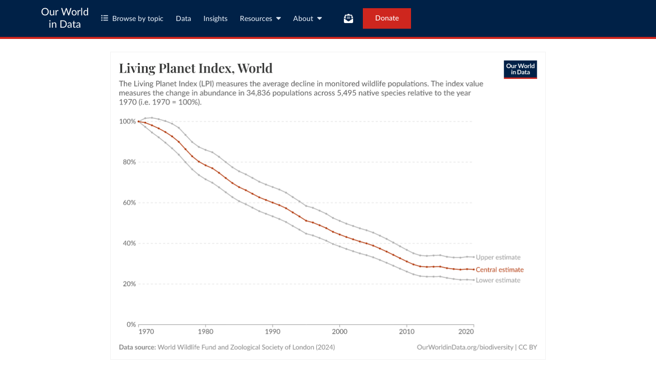

--- FILE ---
content_type: text/html; charset=utf-8
request_url: https://ourworldindata.org/grapher/global-living-planet-index
body_size: 10618
content:
<!doctype html><html lang="en" class="js-disabled"><head><meta name="viewport" content="width=device-width, initial-scale=1, minimum-scale=1"/><title>Living Planet Index - Our World in Data</title><meta name="description" content="The Living Planet Index (LPI) measures the average decline in monitored wildlife populations. The index value measures the change in abundance in 34,836 populations across 5,495 native species relative to the year 1970 (i.e. 1970 = 100%)."/><link rel="canonical" href="https://ourworldindata.org/grapher/global-living-planet-index"/><link rel="alternate" type="application/atom+xml" href="/atom.xml" title="Atom feed for Our World in Data"/><link rel="archives" href="https://archive.ourworldindata.org/20250909-093708/grapher/global-living-planet-index.html" title="Archived version of this chart as of 2025-09-09" data-archival-date="20250909-093708"/><link rel="apple-touch-icon" sizes="180x180" href="/apple-touch-icon.png"/><link rel="preload" href="/fonts/LatoLatin-Regular.woff2" as="font" type="font/woff2" crossorigin="anonymous"/><meta property="og:url" content="https://ourworldindata.org/grapher/global-living-planet-index" /><meta property="og:title" content="Living Planet Index"/><meta property="og:description" content="The Living Planet Index (LPI) measures the average decline in monitored wildlife populations. The index value measures the change in abundance in 34,836 populations across 5,495 native species relative to the year 1970 (i.e. 1970 = 100%)."/><meta property="og:image" content="https://ourworldindata.org/grapher/global-living-planet-index.png?imType=og" /><meta property="og:site_name" content="Our World in Data"/><meta name="twitter:card" content="summary_large_image"/><meta name="twitter:site" content="@OurWorldInData"/><meta name="twitter:creator" content="@OurWorldInData"/><meta name="twitter:title" content="Living Planet Index"/><meta name="twitter:description" content="The Living Planet Index (LPI) measures the average decline in monitored wildlife populations. The index value measures the change in abundance in 34,836 populations across 5,495 native species relative to the year 1970 (i.e. 1970 = 100%)."/><meta name="twitter:image" content="https://ourworldindata.org/grapher/global-living-planet-index.png?imType=twitter" /><link rel="modulepreload" href="/assets/owid.mjs"/><link rel="preload" href="https://cdnjs.cloudflare.com/polyfill/v3/polyfill.min.js?version=4.8.0&amp;features=es2022,es2023" as="script" data-cloudflare-disable-early-hints="true"/><link rel="preload" href="/assets/owid.css" as="style"/><meta property="og:image:width" content="1200"/><meta property="og:image:height" content="628"/><link rel="preconnect" href="https://api.ourworldindata.org"/><link rel="preload" href="https://api.ourworldindata.org/v1/indicators/990513.data.json" as="fetch" crossorigin="anonymous"/><link rel="preload" href="https://api.ourworldindata.org/v1/indicators/990513.metadata.json" as="fetch" crossorigin="anonymous"/><link rel="preload" href="https://api.ourworldindata.org/v1/indicators/990515.data.json" as="fetch" crossorigin="anonymous"/><link rel="preload" href="https://api.ourworldindata.org/v1/indicators/990515.metadata.json" as="fetch" crossorigin="anonymous"/><link rel="preload" href="https://api.ourworldindata.org/v1/indicators/990514.data.json" as="fetch" crossorigin="anonymous"/><link rel="preload" href="https://api.ourworldindata.org/v1/indicators/990514.metadata.json" as="fetch" crossorigin="anonymous"/><link rel="preload" href="/fonts/PlayfairDisplayLatin-SemiBold.woff2" as="font" type="font/woff2" crossorigin="anonymous"/><link rel="stylesheet" href="/assets/owid.css"/><script>if (window != window.top) document.documentElement.classList.add('IsInIframe')</script><script>
function setJSEnabled(enabled) {
    var elem = window.document.documentElement;
    if (enabled) {
        elem.classList.remove("js-disabled");
        elem.classList.add("js-enabled");
    } else {
        elem.classList.remove("js-enabled");
        elem.classList.add("js-disabled");
    }
}
if ("noModule" in HTMLScriptElement.prototype) {
    setJSEnabled(true);
} else {
    setJSEnabled(false);
}
window.onerror = function (err, url) {
    var isOurSyntaxError = typeof err === "string" && err.indexOf("SyntaxError") > -1 && url.indexOf("https://ourworldindata.org") > -1;
    if (isOurSyntaxError) {
        console.error("Caught global syntax error", err, url);
        setJSEnabled(false);
    }
}</script><script>/* Prepare Google Tag Manager */
window.dataLayer = window.dataLayer || [];
function gtag(){dataLayer.push(arguments);}
gtag("consent","default",{"ad_storage":"denied","ad_user_data":"denied","ad_personalization":"denied","analytics_storage":"denied","wait_for_update":1000});
</script><script>/* Load Google Tag Manager */
(function(w,d,s,l,i){w[l]=w[l]||[];w[l].push({'gtm.start':
new Date().getTime(),event:'gtm.js'});var f=d.getElementsByTagName(s)[0],
j=d.createElement(s),dl=l!='dataLayer'?'&l='+l:'';j.async=true;j.src=
'https://www.googletagmanager.com/gtm.js?id='+i+dl;f.parentNode.insertBefore(j,f);
})(window,document,'script','dataLayer','GTM-N2D4V8S');</script></head><body class="StandaloneGrapherOrExplorerPage"><header class="site-header"><div class="site-navigation-root"><div class="site-navigation"><div class="wrapper"><div class="site-navigation-bar"><div class="SiteNavigationToggle SiteNavigationToggle--mobile-menu hide-sm-up"><button aria-label="Toggle menu" class="SiteNavigationToggle__button"><svg aria-hidden="true" focusable="false" data-prefix="fas" data-icon="bars" class="svg-inline--fa fa-bars " role="img" xmlns="http://www.w3.org/2000/svg" viewBox="0 0 448 512"><path fill="currentColor" d="M0 96C0 78.3 14.3 64 32 64l384 0c17.7 0 32 14.3 32 32s-14.3 32-32 32L32 128C14.3 128 0 113.7 0 96zM0 256c0-17.7 14.3-32 32-32l384 0c17.7 0 32 14.3 32 32s-14.3 32-32 32L32 288c-17.7 0-32-14.3-32-32zM448 416c0 17.7-14.3 32-32 32L32 448c-17.7 0-32-14.3-32-32s14.3-32 32-32l384 0c17.7 0 32 14.3 32 32z"></path></svg></button></div><div class="site-logos"><div class="logo-owid"><a href="/">Our World<br/> in Data</a></div><div class="logos-wrapper"><a href="https://www.oxfordmartin.ox.ac.uk/global-development"><img src="/oms-logo.svg" alt="Oxford Martin School logo" loading="lazy" width="96" height="103"/></a><a href="https://www.ox.ac.uk/"><img src="/oxford-logo.svg" alt="University of Oxford logo" loading="lazy" width="96" height="103"/></a><a href="https://global-change-data-lab.org/"><img src="/gcdl-logo.svg" alt="Global Change Data Lab logo" loading="lazy" width="80" height="103"/></a></div></div><nav class="site-primary-links hide-sm-only"><ul><li><div class="SiteNavigationToggle topics"><button aria-label="Toggle topics menu" class="SiteNavigationToggle__button"><svg aria-hidden="true" focusable="false" data-prefix="fas" data-icon="list-ul" class="svg-inline--fa fa-list-ul " role="img" xmlns="http://www.w3.org/2000/svg" viewBox="0 0 512 512" style="margin-right:8px"><path fill="currentColor" d="M64 144a48 48 0 1 0 0-96 48 48 0 1 0 0 96zM192 64c-17.7 0-32 14.3-32 32s14.3 32 32 32l288 0c17.7 0 32-14.3 32-32s-14.3-32-32-32L192 64zm0 160c-17.7 0-32 14.3-32 32s14.3 32 32 32l288 0c17.7 0 32-14.3 32-32s-14.3-32-32-32l-288 0zm0 160c-17.7 0-32 14.3-32 32s14.3 32 32 32l288 0c17.7 0 32-14.3 32-32s-14.3-32-32-32l-288 0zM64 464a48 48 0 1 0 0-96 48 48 0 1 0 0 96zm48-208a48 48 0 1 0 -96 0 48 48 0 1 0 96 0z"></path></svg>Browse by topic</button></div></li><li><a href="/search">Data</a></li><li><a href="/data-insights">Insights</a></li><li class="with-relative-dropdown"><div class="SiteNavigationToggle"><button aria-label="Toggle resources menu" class="SiteNavigationToggle__button">Resources<svg aria-hidden="true" focusable="false" data-prefix="fas" data-icon="caret-down" class="svg-inline--fa fa-caret-down SiteNavigationToggle__caret" role="img" xmlns="http://www.w3.org/2000/svg" viewBox="0 0 320 512"><path fill="currentColor" d="M137.4 374.6c12.5 12.5 32.8 12.5 45.3 0l128-128c9.2-9.2 11.9-22.9 6.9-34.9s-16.6-19.8-29.6-19.8L32 192c-12.9 0-24.6 7.8-29.6 19.8s-2.2 25.7 6.9 34.9l128 128z"></path></svg></button></div></li><li class="with-relative-dropdown"><div class="SiteNavigationToggle"><button aria-label="Toggle about menu" class="SiteNavigationToggle__button">About<svg aria-hidden="true" focusable="false" data-prefix="fas" data-icon="caret-down" class="svg-inline--fa fa-caret-down SiteNavigationToggle__caret" role="img" xmlns="http://www.w3.org/2000/svg" viewBox="0 0 320 512"><path fill="currentColor" d="M137.4 374.6c12.5 12.5 32.8 12.5 45.3 0l128-128c9.2-9.2 11.9-22.9 6.9-34.9s-16.6-19.8-29.6-19.8L32 192c-12.9 0-24.6 7.8-29.6 19.8s-2.2 25.7 6.9 34.9l128 128z"></path></svg></button></div></li></ul></nav><div class="site-search-cta"><div class="SiteSearchNavigation"><div id="autocomplete"></div></div><div class="SiteNavigationToggle newsletter-subscription"><button aria-label="Toggle subscribe menu" class="SiteNavigationToggle__button"><span class="hide-lg-down">Subscribe</span><svg aria-hidden="true" focusable="false" data-prefix="fas" data-icon="envelope-open-text" class="svg-inline--fa fa-envelope-open-text hide-lg-up" role="img" xmlns="http://www.w3.org/2000/svg" viewBox="0 0 512 512"><path fill="currentColor" d="M215.4 96L144 96l-36.2 0L96 96l0 8.8L96 144l0 40.4 0 89L.2 202.5c1.6-18.1 10.9-34.9 25.7-45.8L48 140.3 48 96c0-26.5 21.5-48 48-48l76.6 0 49.9-36.9C232.2 3.9 243.9 0 256 0s23.8 3.9 33.5 11L339.4 48 416 48c26.5 0 48 21.5 48 48l0 44.3 22.1 16.4c14.8 10.9 24.1 27.7 25.7 45.8L416 273.4l0-89 0-40.4 0-39.2 0-8.8-11.8 0L368 96l-71.4 0-81.3 0zM0 448L0 242.1 217.6 403.3c11.1 8.2 24.6 12.7 38.4 12.7s27.3-4.4 38.4-12.7L512 242.1 512 448s0 0 0 0c0 35.3-28.7 64-64 64L64 512c-35.3 0-64-28.7-64-64c0 0 0 0 0 0zM176 160l160 0c8.8 0 16 7.2 16 16s-7.2 16-16 16l-160 0c-8.8 0-16-7.2-16-16s7.2-16 16-16zm0 64l160 0c8.8 0 16 7.2 16 16s-7.2 16-16 16l-160 0c-8.8 0-16-7.2-16-16s7.2-16 16-16z"></path></svg></button></div><a href="/donate" class="donate" data-track-note="header_navigation">Donate</a></div></div></div></div></div></header><main><figure class="js--hide-if-js-disabled" data-grapher-src="/grapher/global-living-planet-index"><div class="loading-indicator"><span style="border-color:#333"></span></div></figure><div class="js--hide-if-js-enabled" id="fallback"><picture data-owid-populate-url-params="true"><source id="grapher-preview-source" srcSet="/grapher/global-living-planet-index.png?imWidth=850 850w, /grapher/global-living-planet-index.png?imWidth=1700 1700w" sizes="(max-width: 850px) 100vw, 850px" /><img class="GrapherImage" src="/grapher/global-living-planet-index.png" alt="Living Planet Index" width="850" height="600" loading="lazy" /></picture><p>Interactive visualization requires JavaScript</p></div><div class="related-research-data"><h2>Related research and data</h2><ul class="research"><li><a href="https://ourworldindata.org/biodiversity">Biodiversity</a></li><li><a href="https://ourworldindata.org/living-planet-index-region">How does the Living Planet Index vary by region?</a></li><li><a href="https://ourworldindata.org/living-planet-index-decline">Living Planet Index: what does it really mean?</a></li><li><a href="https://ourworldindata.org/sdgs/life-on-land">Sustainably manage forests, combat desertification, halt and reverse land degradation, halt biodiversity loss</a></li><li><a href="https://ourworldindata.org/2024-living-planet-index">The 2024 Living Planet Index reports a 73% average decline in wildlife populations — what’s changed since the last report?</a></li></ul><h3>Charts</h3><ul><li><a href="/grapher/african-elephant-carcass-ratio">African elephant carcass ratio</a></li><li><a href="/grapher/annual-fish-catch-taxa">Annual fish catch relative to mean catch</a></li><li><a href="/grapher/fish-catch-region">Annual fish catch relative to mean catch by region</a></li><li><a href="/grapher/aquaculture-farmed-fish-production">Aquaculture production</a></li><li><a href="/grapher/black-rhinos">Black rhino population</a></li><li><a href="/grapher/capture-fishery-production">Capture fishery production</a></li><li><a href="/grapher/bird-populations-eu">Change in bird populations in the EU</a></li><li><a href="/grapher/change-in-total-mangrove-area">Change in total mangrove area</a></li><li><a href="/grapher/changes-uk-butterfly">Changes in UK butterfly populations</a></li><li><a href="/grapher/chlorophyll-a-deviation-from-the-global-average">Chlorophyll-a deviation from the global average</a></li><li><a href="/grapher/living-planet-index-comparison">Comparison of the Living Planet Index across reports</a></li><li><a href="/grapher/budget-to-manage-invasive-alien-species">Countries have a budget for invasive alien species management</a></li><li><a href="/grapher/countries-that-are-parties-to-the-nagoya-protocol">Countries that are party to the Nagoya Protocol</a></li><li><a href="/grapher/countries-to-access-and-benefit-sharing-clearing-house">Countries that have legislative measures reported to the Access and Benefit-Sharing Clearing-House</a></li><li><a href="/grapher/habitat-loss-25-species">Countries with more than 25 species at risk of losing more than 25% of their habitat by 2050</a></li><li><a href="/grapher/global-alien-species-first-record-database">Cumulative first records of alien species</a></li><li><a href="/grapher/date-of-the-peak-cherry-tree-blossom-in-kyoto">Day of the year with peak cherry tree blossom in Kyoto, Japan</a></li><li><a href="/grapher/drivers-of-recovery-in-european-bird-populations">Drivers of recovery in European bird populations</a></li><li><a href="/grapher/endemic-amphibian-species-by-country">Endemic amphibian species</a></li><li><a href="/grapher/endemic-bird-species-by-country">Endemic bird species</a></li><li><a href="/grapher/endemic-freshwater-crab-species">Endemic freshwater crab species</a></li><li><a href="/grapher/endemic-mammal-species-by-country">Endemic mammal species</a></li><li><a href="/grapher/endemic-reef-forming-coral-species">Endemic reef-forming coral species</a></li><li><a href="/grapher/endemic-shark-and-ray-species">Endemic shark and ray species</a></li><li><a href="/grapher/fish-seafood-production">Fish and seafood production</a></li><li><a href="/grapher/fish-catch-uk">Fish catch in the United Kingdom</a></li><li><a href="/grapher/fish-discards">Fish discards</a></li><li><a href="/grapher/fish-stocks-taxa">Fish stocks and fishing intensity by group</a></li><li><a href="/grapher/fish-stocks-by-region">Fish stocks and fishing intensity by region</a></li><li><a href="/grapher/fishing-pressure-by-taxa">Fishing intensity</a></li><li><a href="/grapher/fishing-pressure-by-region">Fishing intensity by region</a></li><li><a href="/grapher/long-term-cod-catch">Five centuries of cod catches in Eastern Canada</a></li><li><a href="/grapher/global-aquaculture-wild-fish-feed">Global aquaculture production and wild fish used for animal feed</a></li><li><a href="/grapher/biomass-vs-abundance-taxa">Global biomass vs. abundance of taxa</a></li><li><a href="/grapher/global-first-records-of-established-alien-species">Global first records of non-native species</a></li><li><a href="/grapher/wildlife-exports">Global wildlife exports</a></li><li><a href="/grapher/biomass-fish-stocks-taxa">Health of fish stocks by fish group</a></li><li><a href="/grapher/biomass-fish-stocks-region">Health of fish stocks by region</a></li><li><a href="/grapher/indian-rhinos">Indian rhino population</a></li><li><a href="/grapher/javan-rhinos">Javan rhino population</a></li><li><a href="/grapher/living-planet-index-by-region">Living Planet Index by region</a></li><li><a href="/grapher/proportion-of-animal-breeds-genetic-conservation">Local animal breeds with conserved genetic material</a></li><li><a href="/grapher/material-footprint-per-capita">Material footprint per capita</a></li><li><a href="/grapher/material-footprint-per-unit-of-gdp">Material footprint per gross domestic product</a></li><li><a href="/grapher/countries-to-the-international-treaty-on-plant-genetic-resources">Member countries of the International Treaty on Plant Genetic Resources for Food and Agriculture</a></li><li><a href="/grapher/mountain-green-cover-index">Mountain Green Cover Index</a></li><li><a href="/grapher/national-biodiversity-strategy-align-with-aichi-target-9">National biodiversity strategy and action plan targets align with Aichi Biodiversity Target 9</a></li><li><a href="/grapher/national-progress-towards-aichi-biodiversity-target-2">National progress towards Aichi Biodiversity Target 2</a></li><li><a href="/grapher/northern-white-rhinos">Northern white rhino population</a></li><li><a href="/grapher/african-elephants">Number of African elephants</a></li><li><a href="/grapher/number-of-asian-elephants">Number of Asian elephants</a></li><li><a href="/grapher/projected-habitat-loss-extent-bau">Number of animal species losing habitat due to cropland expansion by 2050</a></li><li><a href="/grapher/coral-bleaching-events">Number of coral bleaching events</a></li><li><a href="/grapher/bleaching-events-enso">Number of coral bleaching events by stage of the ENSO cycle</a></li><li><a href="/grapher/number-of-described-species">Number of described species</a></li><li><a href="/grapher/number-of-parties-env-agreements">Number of parties in multilateral environmental agreements</a></li><li><a href="/grapher/number-of-rhinos-poached">Number of rhinos poached</a></li><li><a href="/grapher/severe-bleaching-events-enso">Number of severe coral bleaching events by stage of the ENSO cycle</a></li><li><a href="/grapher/number-species-evaluated-iucn">Number of species evaluated for their level of extinction risk</a></li><li><a href="/grapher/number-species-threatened">Number of species threatened with extinction</a></li><li><a href="/grapher/threatened-endemic-mammal-species">Number of threatened endemic mammal species</a></li><li><a href="/grapher/number-of-accessions-of-plant-genetic-resources-secured-in-conservation-facilities">Number of unique plant genetic samples in conservation facilities</a></li><li><a href="/grapher/whale-catch">Number of whales killed</a></li><li><a href="/grapher/whales-killed-per-decade">Number of whales killed globally per decade</a></li><li><a href="/grapher/projected-cropland-by-2050">Projected changes in cropland</a></li><li><a href="/grapher/proportion-of-local-breeds-at-risk-of-extinction">Proportion of local livestock breeds at risk of extinction</a></li><li><a href="/grapher/protected-area-coverage-of-marine-key-biodiversity-areas">Protected area coverage of marine key biodiversity areas</a></li><li><a href="/grapher/coverage-by-protected-areas-of-important-sites-for-mountain-biodiversity">Protected area coverage of mountain key biodiversity areas</a></li><li><a href="/grapher/extinct-species-since-1500">Recorded species extinctions since 1500</a></li><li><a href="/grapher/red-list-index">Red List Index</a></li><li><a href="/grapher/capture-fisheries-vs-aquaculture">Seafood production: wild fish catch vs. aquaculture</a><span class="variantName">Line chart</span></li><li><a href="/grapher/capture-and-aquaculture-production">Seafood production: wild fish catch vs. aquaculture</a><span class="variantName">Stacked area chart</span></li><li><a href="/grapher/caribbean-acropora">Share of Caribbean reefs with Acropora corals present or dominant</a></li><li><a href="/grapher/share-of-species-evaluated-iucn">Share of described species that have been evaluated for their extinction risk</a></li><li><a href="/grapher/share-of-fish-stocks-overexploited">Share of fish stocks that are overexploited</a></li><li><a href="/grapher/proportion-of-forest-area-within-legally-established-protected-areas">Share of forest area within protected areas</a></li><li><a href="/grapher/proportion-of-important-sites-for-freshwater-biodiversity-covered-by-protected-areas">Share of freshwater Key Biodiversity Areas that are protected</a></li><li><a href="/grapher/terrestrial-protected-areas">Share of land area that is protected</a></li><li><a href="/grapher/forest-area-as-share-of-land-area">Share of land covered by forest</a></li><li><a href="/grapher/marine-protected-areas">Share of marine territorial waters that are protected</a></li><li><a href="/grapher/global-marine-protected-area">Share of ocean area that is protected</a></li><li><a href="/grapher/share-of-populations-increasing-stable-or-decreasing-in-the-living-planet-index">Share of populations increasing, stable or declining in the Living Planet Index</a></li><li><a href="/grapher/share-species-traded">Share of species that are traded</a></li><li><a href="/grapher/share-threatened-species">Share of species threatened with extinction</a></li><li><a href="/grapher/protected-terrestrial-biodiversity-sites">Share of terrestrial Key Biodiversity Areas that are protected</a></li><li><a href="/grapher/southern-white-rhinos">Southern white rhino population</a></li><li><a href="/grapher/species-represented-in-the-living-planet-index">Species represented in the Living Planet Index</a></li><li><a href="/grapher/fish-stocks-within-sustainable-levels">Status of the world&#x27;s fish stocks</a></li><li><a href="/grapher/sumatran-rhinos">Sumatran rhino population</a></li><li><a href="/grapher/global-whale-biomass">The decline of global whale biomass</a></li><li><a href="/grapher/whale-populations">The decline of global whale populations</a></li><li><a href="/grapher/threatened-bird-species">Threatened bird species</a></li><li><a href="/grapher/threatened-endemic-bird-species">Threatened endemic bird species</a></li><li><a href="/grapher/threatened-endemic-coral">Threatened endemic reef-forming coral species</a></li><li><a href="/grapher/fish-species-threatened">Threatened fish species</a></li><li><a href="/grapher/threatened-mammal-species">Threatened mammal species</a></li><li><a href="/grapher/total-oda-for-biodiversity-by-donor">Total amount donated for biodiversity conservation in developing countries</a></li><li><a href="/grapher/total-oda-for-biodiversity-by-recipient">Total donations received for biodiversity conservation</a></li><li><a href="/grapher/number-of-transboundary-animal-breeds-which-have-genetic-resources-secured-in-conservation-facilities">Transboundary animal breeds with conserved genetic material</a></li><li><a href="/grapher/seized-rhino-horns">Weight of seized rhino horns</a></li><li><a href="/grapher/wild-fish-allocation">What is wild fish catch used for?</a></li><li><a href="/grapher/iwc-members">Which countries are members of the International Whaling Commission?</a></li><li><a href="/grapher/fish-catch-gear-type">Wild fish catch by gear type</a><span class="variantName">Stacked area chart</span></li><li><a href="/grapher/wild-fish-catch-gear-type">Wild fish catch by gear type</a><span class="variantName">Line chart</span></li><li><a href="/grapher/bottom-trawling">Wild fish catch from bottom trawling</a></li></ul></div></main><section class="donate-footer grid grid-cols-12-full-width"><div class="donate-footer-inner span-cols-12 col-start-2"><div><h4>Our World in Data is free and accessible for everyone.</h4><p>Help us do this work by making a donation.</p></div><a href="/donate" class="owid-btn owid-btn--solid-vermillion body-2-semibold donate-button" data-track-note="donate_footer"><span>Donate now</span></a></div></section><footer class="site-footer grid grid-cols-12-full-width"><div class="footer-left span-cols-5 span-sm-cols-12 col-start-2 col-sm-start-2"><p class="body-3-medium">Our World in Data is a project of<!-- --> <a href="https://global-change-data-lab.org/">Global Change Data Lab</a>, a nonprofit based in the UK (Reg. Charity No. 1186433). Our charts, articles, and data are licensed under<!-- --> <a href="https://creativecommons.org/licenses/by/4.0/">CC BY</a>, unless stated otherwise. Tools and software we develop are open source under the<!-- --> <a href="https://github.com/owid/owid-grapher/blob/master/LICENSE.md">MIT license</a>. Third-party materials, including some charts and data, are subject to third-party licenses. See our<!-- --> <a href="/faqs">FAQs</a> for more details.</p><div class="affiliates"><div class="oxford-logos"><a href="https://www.oxfordmartin.ox.ac.uk/global-development"><img src="/oms-logo.svg" alt="Oxford Martin School logo" loading="lazy" width="96" height="103"/></a><a href="https://www.ox.ac.uk/"><img src="/oxford-logo.svg" alt="University of Oxford logo" loading="lazy" width="96" height="103"/></a><a href="https://global-change-data-lab.org/"><img src="/gcdl-logo.svg" alt="Global Change Data Lab logo" loading="lazy" width="80" height="103"/></a></div><a href="https://www.ycombinator.com"><img src="/yc-logo.svg" alt="Y Combinator logo" loading="lazy" width="123" height="30"/></a></div></div><div class="footer-right span-cols-6 span-sm-cols-12 col-start-8 col-sm-start-2 grid grid-cols-3 grid-sm-cols-2"><div class="footer-link-column"><h5 class="h5-black-caps">Explore</h5><ul class="footer-link-list"><li><a href="/#all-topics" class="body-3-medium" data-track-note="footer_navigation">Topics</a></li><li><a href="/search" class="body-3-medium" data-track-note="footer_navigation">Data</a></li><li><a href="/data-insights" class="body-3-medium" data-track-note="footer_navigation">Insights</a></li></ul><h5 class="h5-black-caps">Resources</h5><ul class="footer-link-list"><li><a href="/latest" class="body-3-medium" data-track-note="footer_navigation">Latest</a></li><li><a href="/sdgs" class="body-3-medium" data-track-note="footer_navigation">SDG Tracker</a></li><li><a href="/teaching" class="body-3-medium" data-track-note="footer_navigation">Teaching with OWID</a></li></ul></div><div class="footer-link-column"><h5 class="h5-black-caps">About</h5><ul class="footer-link-list"><li><a href="/about" class="body-3-medium" data-track-note="footer_navigation">About Us</a></li><li><a href="/organization" class="body-3-medium" data-track-note="footer_navigation">Organization</a></li><li><a href="/funding" class="body-3-medium" data-track-note="footer_navigation">Funding</a></li><li><a href="/team" class="body-3-medium" data-track-note="footer_navigation">Team</a></li><li><a href="/jobs" class="body-3-medium" data-track-note="footer_navigation">Jobs</a></li><li><a href="/faqs" class="body-3-medium" data-track-note="footer_navigation">FAQs</a></li></ul></div><div class="footer-link-column"><h5 class="h5-black-caps"><svg aria-hidden="true" focusable="false" data-prefix="fas" data-icon="rss" class="svg-inline--fa fa-rss " role="img" xmlns="http://www.w3.org/2000/svg" viewBox="0 0 448 512"><path fill="currentColor" d="M0 64C0 46.3 14.3 32 32 32c229.8 0 416 186.2 416 416c0 17.7-14.3 32-32 32s-32-14.3-32-32C384 253.6 226.4 96 32 96C14.3 96 0 81.7 0 64zM0 416a64 64 0 1 1 128 0A64 64 0 1 1 0 416zM32 160c159.1 0 288 128.9 288 288c0 17.7-14.3 32-32 32s-32-14.3-32-32c0-123.7-100.3-224-224-224c-17.7 0-32-14.3-32-32s14.3-32 32-32z"></path></svg>RSS Feeds</h5><ul class="footer-link-list"><li><a href="/atom.xml" class="body-3-medium" data-track-note="footer_navigation">Research &amp; Writing</a></li><li><a href="/atom-data-insights.xml" class="body-3-medium" data-track-note="footer_navigation">Data Insights</a></li></ul></div></div><div class="footer-base span-cols-12 col-start-2 grid grid-cols-2 grid-sm-cols-1"><div class="footer-base__socials"><h5 class="h5-black-caps">Follow us</h5><a href="https://x.com/ourworldindata" data-track-note="footer_social"><svg aria-hidden="true" focusable="false" data-prefix="fab" data-icon="x-twitter" class="svg-inline--fa fa-x-twitter " role="img" xmlns="http://www.w3.org/2000/svg" viewBox="0 0 512 512"><path fill="currentColor" d="M389.2 48h70.6L305.6 224.2 487 464H345L233.7 318.6 106.5 464H35.8L200.7 275.5 26.8 48H172.4L272.9 180.9 389.2 48zM364.4 421.8h39.1L151.1 88h-42L364.4 421.8z"></path></svg></a><a href="https://www.instagram.com/ourworldindata/" data-track-note="footer_social"><svg aria-hidden="true" focusable="false" data-prefix="fab" data-icon="instagram" class="svg-inline--fa fa-instagram " role="img" xmlns="http://www.w3.org/2000/svg" viewBox="0 0 448 512"><path fill="currentColor" d="M224.1 141c-63.6 0-114.9 51.3-114.9 114.9s51.3 114.9 114.9 114.9S339 319.5 339 255.9 287.7 141 224.1 141zm0 189.6c-41.1 0-74.7-33.5-74.7-74.7s33.5-74.7 74.7-74.7 74.7 33.5 74.7 74.7-33.6 74.7-74.7 74.7zm146.4-194.3c0 14.9-12 26.8-26.8 26.8-14.9 0-26.8-12-26.8-26.8s12-26.8 26.8-26.8 26.8 12 26.8 26.8zm76.1 27.2c-1.7-35.9-9.9-67.7-36.2-93.9-26.2-26.2-58-34.4-93.9-36.2-37-2.1-147.9-2.1-184.9 0-35.8 1.7-67.6 9.9-93.9 36.1s-34.4 58-36.2 93.9c-2.1 37-2.1 147.9 0 184.9 1.7 35.9 9.9 67.7 36.2 93.9s58 34.4 93.9 36.2c37 2.1 147.9 2.1 184.9 0 35.9-1.7 67.7-9.9 93.9-36.2 26.2-26.2 34.4-58 36.2-93.9 2.1-37 2.1-147.8 0-184.8zM398.8 388c-7.8 19.6-22.9 34.7-42.6 42.6-29.5 11.7-99.5 9-132.1 9s-102.7 2.6-132.1-9c-19.6-7.8-34.7-22.9-42.6-42.6-11.7-29.5-9-99.5-9-132.1s-2.6-102.7 9-132.1c7.8-19.6 22.9-34.7 42.6-42.6 29.5-11.7 99.5-9 132.1-9s102.7-2.6 132.1 9c19.6 7.8 34.7 22.9 42.6 42.6 11.7 29.5 9 99.5 9 132.1s2.7 102.7-9 132.1z"></path></svg></a><a href="https://www.threads.net/@ourworldindata" data-track-note="footer_social"><svg aria-hidden="true" focusable="false" data-prefix="fab" data-icon="threads" class="svg-inline--fa fa-threads " role="img" xmlns="http://www.w3.org/2000/svg" viewBox="0 0 448 512"><path fill="currentColor" d="M331.5 235.7c2.2 .9 4.2 1.9 6.3 2.8c29.2 14.1 50.6 35.2 61.8 61.4c15.7 36.5 17.2 95.8-30.3 143.2c-36.2 36.2-80.3 52.5-142.6 53h-.3c-70.2-.5-124.1-24.1-160.4-70.2c-32.3-41-48.9-98.1-49.5-169.6V256v-.2C17 184.3 33.6 127.2 65.9 86.2C102.2 40.1 156.2 16.5 226.4 16h.3c70.3 .5 124.9 24 162.3 69.9c18.4 22.7 32 50 40.6 81.7l-40.4 10.8c-7.1-25.8-17.8-47.8-32.2-65.4c-29.2-35.8-73-54.2-130.5-54.6c-57 .5-100.1 18.8-128.2 54.4C72.1 146.1 58.5 194.3 58 256c.5 61.7 14.1 109.9 40.3 143.3c28 35.6 71.2 53.9 128.2 54.4c51.4-.4 85.4-12.6 113.7-40.9c32.3-32.2 31.7-71.8 21.4-95.9c-6.1-14.2-17.1-26-31.9-34.9c-3.7 26.9-11.8 48.3-24.7 64.8c-17.1 21.8-41.4 33.6-72.7 35.3c-23.6 1.3-46.3-4.4-63.9-16c-20.8-13.8-33-34.8-34.3-59.3c-2.5-48.3 35.7-83 95.2-86.4c21.1-1.2 40.9-.3 59.2 2.8c-2.4-14.8-7.3-26.6-14.6-35.2c-10-11.7-25.6-17.7-46.2-17.8H227c-16.6 0-39 4.6-53.3 26.3l-34.4-23.6c19.2-29.1 50.3-45.1 87.8-45.1h.8c62.6 .4 99.9 39.5 103.7 107.7l-.2 .2zm-156 68.8c1.3 25.1 28.4 36.8 54.6 35.3c25.6-1.4 54.6-11.4 59.5-73.2c-13.2-2.9-27.8-4.4-43.4-4.4c-4.8 0-9.6 .1-14.4 .4c-42.9 2.4-57.2 23.2-56.2 41.8l-.1 .1z"></path></svg></a><a href="https://facebook.com/ourworldindata" data-track-note="footer_social"><svg aria-hidden="true" focusable="false" data-prefix="fab" data-icon="facebook" class="svg-inline--fa fa-facebook " role="img" xmlns="http://www.w3.org/2000/svg" viewBox="0 0 512 512"><path fill="currentColor" d="M512 256C512 114.6 397.4 0 256 0S0 114.6 0 256C0 376 82.7 476.8 194.2 504.5V334.2H141.4V256h52.8V222.3c0-87.1 39.4-127.5 125-127.5c16.2 0 44.2 3.2 55.7 6.4V172c-6-.6-16.5-1-29.6-1c-42 0-58.2 15.9-58.2 57.2V256h83.6l-14.4 78.2H287V510.1C413.8 494.8 512 386.9 512 256h0z"></path></svg></a><a href="https://www.linkedin.com/company/ourworldindata" data-track-note="footer_social"><svg aria-hidden="true" focusable="false" data-prefix="fab" data-icon="linkedin" class="svg-inline--fa fa-linkedin " role="img" xmlns="http://www.w3.org/2000/svg" viewBox="0 0 448 512"><path fill="currentColor" d="M416 32H31.9C14.3 32 0 46.5 0 64.3v383.4C0 465.5 14.3 480 31.9 480H416c17.6 0 32-14.5 32-32.3V64.3c0-17.8-14.4-32.3-32-32.3zM135.4 416H69V202.2h66.5V416zm-33.2-243c-21.3 0-38.5-17.3-38.5-38.5S80.9 96 102.2 96c21.2 0 38.5 17.3 38.5 38.5 0 21.3-17.2 38.5-38.5 38.5zm282.1 243h-66.4V312c0-24.8-.5-56.7-34.5-56.7-34.6 0-39.9 27-39.9 54.9V416h-66.4V202.2h63.7v29.2h.9c8.9-16.8 30.6-34.5 62.9-34.5 67.2 0 79.7 44.3 79.7 101.9V416z"></path></svg></a><a href="https://bsky.app/profile/ourworldindata.org" data-track-note="footer_social"><svg aria-hidden="true" focusable="false" data-prefix="fab" data-icon="bluesky" class="svg-inline--fa fa-bluesky " role="img" xmlns="http://www.w3.org/2000/svg" viewBox="0 0 512 512"><path fill="currentColor" d="M111.8 62.2C170.2 105.9 233 194.7 256 242.4c23-47.6 85.8-136.4 144.2-180.2c42.1-31.6 110.3-56 110.3 21.8c0 15.5-8.9 130.5-14.1 149.2C478.2 298 412 314.6 353.1 304.5c102.9 17.5 129.1 75.5 72.5 133.5c-107.4 110.2-154.3-27.6-166.3-62.9l0 0c-1.7-4.9-2.6-7.8-3.3-7.8s-1.6 3-3.3 7.8l0 0c-12 35.3-59 173.1-166.3 62.9c-56.5-58-30.4-116 72.5-133.5C100 314.6 33.8 298 15.7 233.1C10.4 214.4 1.5 99.4 1.5 83.9c0-77.8 68.2-53.4 110.3-21.8z"></path></svg></a><a href="https://github.com/owid" data-track-note="footer_social"><svg aria-hidden="true" focusable="false" data-prefix="fab" data-icon="github" class="svg-inline--fa fa-github " role="img" xmlns="http://www.w3.org/2000/svg" viewBox="0 0 496 512"><path fill="currentColor" d="M165.9 397.4c0 2-2.3 3.6-5.2 3.6-3.3.3-5.6-1.3-5.6-3.6 0-2 2.3-3.6 5.2-3.6 3-.3 5.6 1.3 5.6 3.6zm-31.1-4.5c-.7 2 1.3 4.3 4.3 4.9 2.6 1 5.6 0 6.2-2s-1.3-4.3-4.3-5.2c-2.6-.7-5.5.3-6.2 2.3zm44.2-1.7c-2.9.7-4.9 2.6-4.6 4.9.3 2 2.9 3.3 5.9 2.6 2.9-.7 4.9-2.6 4.6-4.6-.3-1.9-3-3.2-5.9-2.9zM244.8 8C106.1 8 0 113.3 0 252c0 110.9 69.8 205.8 169.5 239.2 12.8 2.3 17.3-5.6 17.3-12.1 0-6.2-.3-40.4-.3-61.4 0 0-70 15-84.7-29.8 0 0-11.4-29.1-27.8-36.6 0 0-22.9-15.7 1.6-15.4 0 0 24.9 2 38.6 25.8 21.9 38.6 58.6 27.5 72.9 20.9 2.3-16 8.8-27.1 16-33.7-55.9-6.2-112.3-14.3-112.3-110.5 0-27.5 7.6-41.3 23.6-58.9-2.6-6.5-11.1-33.3 2.6-67.9 20.9-6.5 69 27 69 27 20-5.6 41.5-8.5 62.8-8.5s42.8 2.9 62.8 8.5c0 0 48.1-33.6 69-27 13.7 34.7 5.2 61.4 2.6 67.9 16 17.7 25.8 31.5 25.8 58.9 0 96.5-58.9 104.2-114.8 110.5 9.2 7.9 17 22.9 17 46.4 0 33.7-.3 75.4-.3 83.6 0 6.5 4.6 14.4 17.3 12.1C428.2 457.8 496 362.9 496 252 496 113.3 383.5 8 244.8 8zM97.2 352.9c-1.3 1-1 3.3.7 5.2 1.6 1.6 3.9 2.3 5.2 1 1.3-1 1-3.3-.7-5.2-1.6-1.6-3.9-2.3-5.2-1zm-10.8-8.1c-.7 1.3.3 2.9 2.3 3.9 1.6 1 3.6.7 4.3-.7.7-1.3-.3-2.9-2.3-3.9-2-.6-3.6-.3-4.3.7zm32.4 35.6c-1.6 1.3-1 4.3 1.3 6.2 2.3 2.3 5.2 2.6 6.5 1 1.3-1.3.7-4.3-1.3-6.2-2.2-2.3-5.2-2.6-6.5-1zm-11.4-14.7c-1.6 1-1.6 3.6 0 5.9 1.6 2.3 4.3 3.3 5.6 2.3 1.6-1.3 1.6-3.9 0-6.2-1.4-2.3-4-3.3-5.6-2z"></path></svg></a></div><div class="footer-base__legal"><ul class="footer-link-list"><li><a href="/privacy-policy" class="body-3-medium" data-track-note="footer_navigation">Privacy policy</a></li><li><a href="/organization#legal-disclaimer" class="body-3-medium" data-track-note="footer_navigation">Legal disclaimer</a></li><li><a href="https://github.com/owid/owid-grapher/blob/master/LICENSE.md" class="body-3-medium" data-track-note="footer_navigation">Grapher license</a></li></ul></div></div><div class="site-tools"></div><script src="https://cdnjs.cloudflare.com/polyfill/v3/polyfill.min.js?version=4.8.0&amp;features=es2022,es2023"></script><script type="module" src="/assets/owid.mjs" data-attach-owid-error-handler="true"></script><script>
document.querySelectorAll("script[data-attach-owid-error-handler]").forEach(script => {
    script.onerror = () => {
        console.log(new Error("Failed to load script: ", script.src));
        document.documentElement.classList.add("js-disabled");
        document.documentElement.classList.remove("js-enabled");
    }
})</script><script type="module">window._OWID_ARCHIVE_CONTEXT = {"archivalDate":"20250909-093708","archiveUrl":"https://archive.ourworldindata.org/20250909-093708/grapher/global-living-planet-index.html","type":"archived-page-version"};
window.runSiteFooterScripts({"context":"grapherPage"});</script></footer><script type="module">const jsonConfig = 
//EMBEDDED_JSON
{
  "id": 828,
  "map": {
    "time": 1980,
    "colorScale": {
      "baseColorScheme": "BuGn",
      "legendDescription": ""
    },
    "timeTolerance": 1
  },
  "slug": "global-living-planet-index",
  "title": "Living Planet Index",
  "yAxis": {
    "max": 0,
    "min": 0
  },
  "$schema": "https://files.ourworldindata.org/schemas/grapher-schema.009.json",
  "version": 22,
  "subtitle": "The Living Planet Index (LPI) measures the average decline in monitored wildlife [populations](#dod:population). The index value measures the change in abundance in 34,836 populations across 5,495 native species relative to the year 1970 (i.e. 1970 = 100%).",
  "originUrl": "/biodiversity",
  "dimensions": [
    {
      "display": {
        "name": "Central estimate",
        "unit": "(1970 = 100%)",
        "color": "#b13507",
        "shortUnit": "%",
        "includeInTable": true,
        "conversionFactor": 100,
        "numDecimalPlaces": 1
      },
      "property": "y",
      "variableId": 990513
    },
    {
      "display": {
        "name": "Upper estimate",
        "unit": "(1970 = 100%)",
        "color": "#adadad",
        "shortUnit": "%",
        "includeInTable": true,
        "conversionFactor": 100,
        "numDecimalPlaces": 1
      },
      "property": "y",
      "variableId": 990515
    },
    {
      "display": {
        "name": "Lower estimate",
        "unit": "(1970 = 100%)",
        "color": "#adadad",
        "shortUnit": "%",
        "includeInTable": true,
        "conversionFactor": 100,
        "numDecimalPlaces": 1
      },
      "property": "y",
      "variableId": 990514
    }
  ],
  "entityType": "region/group",
  "isPublished": true,
  "addCountryMode": "change-country",
  "selectedEntityNames": [
    "World"
  ],
  "selectedEntityColors": {
    "World": "#adadad"
  },
  "hideAnnotationFieldsInTitle": {
    "time": true,
    "entity": true,
    "changeInPrefix": true
  },
  "adminBaseUrl": "https://admin.owid.io",
  "bakedGrapherURL": "https://ourworldindata.org/grapher"
}
//EMBEDDED_JSON

const archiveContext = window._OWID_ARCHIVE_CONTEXT
const isPreviewing = undefined
window.renderSingleGrapherOnGrapherPage(jsonConfig, "https://api.ourworldindata.org/v1/indicators", { archiveContext, isPreviewing })</script><!-- Cloudflare Pages Analytics --><script defer src='https://static.cloudflareinsights.com/beacon.min.js' data-cf-beacon='{"token": "4d1cbc1f1882457ca174f8344c4be6bc"}'></script><!-- Cloudflare Pages Analytics --></body></html>